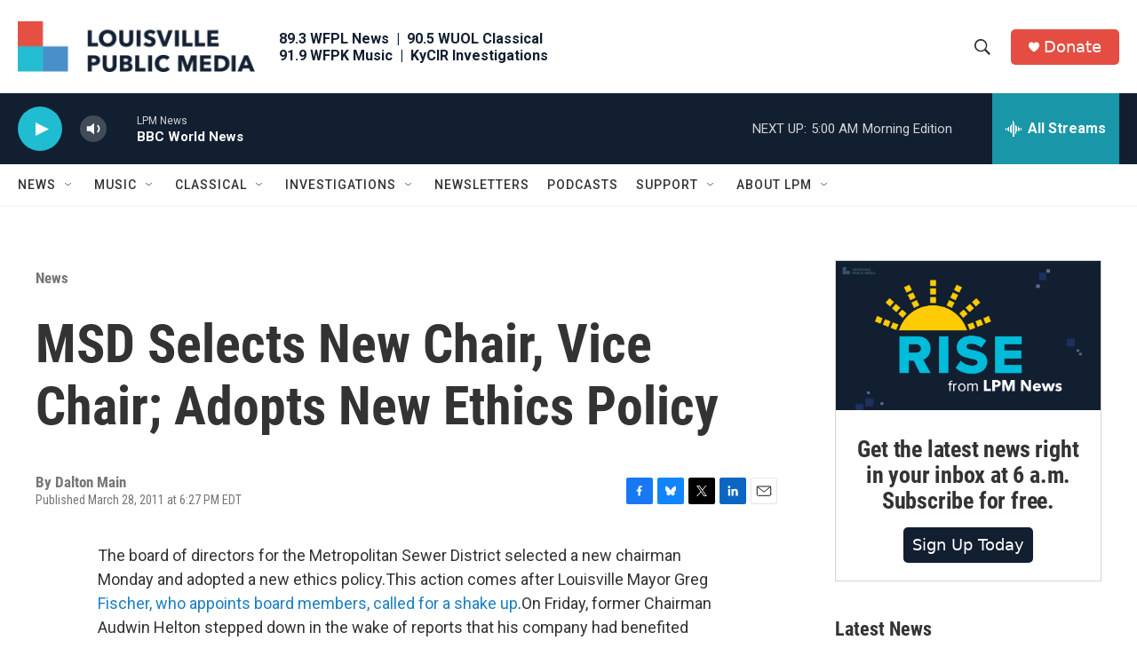

--- FILE ---
content_type: text/html; charset=utf-8
request_url: https://www.google.com/recaptcha/api2/aframe
body_size: 136
content:
<!DOCTYPE HTML><html><head><meta http-equiv="content-type" content="text/html; charset=UTF-8"></head><body><script nonce="uxl6grKSmyH6a2BQ6KpSPw">/** Anti-fraud and anti-abuse applications only. See google.com/recaptcha */ try{var clients={'sodar':'https://pagead2.googlesyndication.com/pagead/sodar?'};window.addEventListener("message",function(a){try{if(a.source===window.parent){var b=JSON.parse(a.data);var c=clients[b['id']];if(c){var d=document.createElement('img');d.src=c+b['params']+'&rc='+(localStorage.getItem("rc::a")?sessionStorage.getItem("rc::b"):"");window.document.body.appendChild(d);sessionStorage.setItem("rc::e",parseInt(sessionStorage.getItem("rc::e")||0)+1);localStorage.setItem("rc::h",'1769152393651');}}}catch(b){}});window.parent.postMessage("_grecaptcha_ready", "*");}catch(b){}</script></body></html>